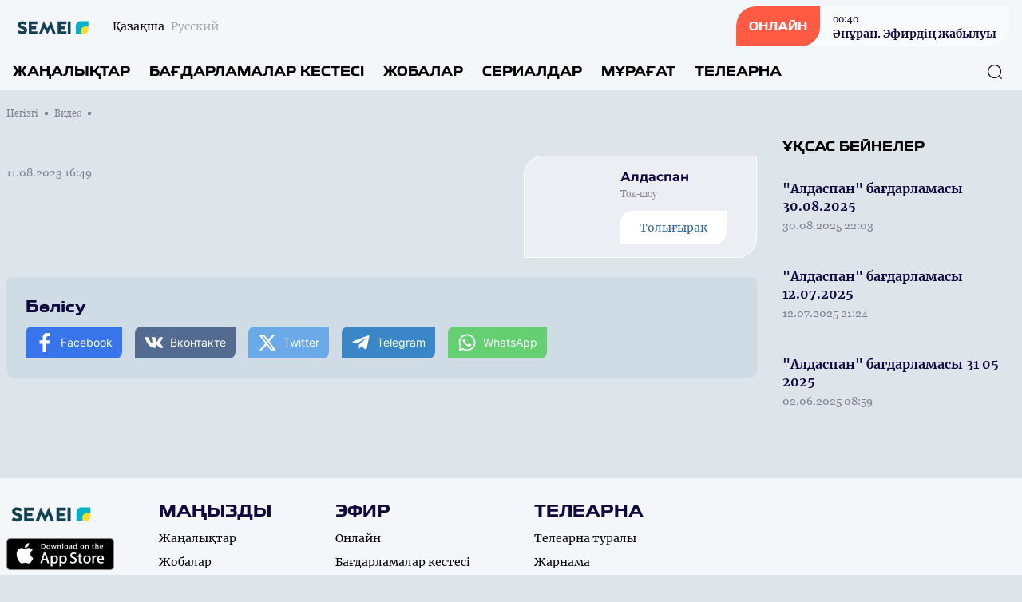

--- FILE ---
content_type: text/html; charset=UTF-8
request_url: https://semeitv.kz/kz/videos/5252
body_size: 10561
content:
<!DOCTYPE html>
<html lang="kk">
    <head>
        <meta charset="utf-8">
        <meta name="viewport" content="width=device-width, initial-scale=1">
        <meta name="csrf-token" content="H4BvO0355fMLCS6omvCUJ1KgELkbw87JN9xifUiA">

        <title>  - «SEMEI» телеарнасының ресми сайты </title>
            <meta name="description" content=""/>
    <meta property="og:title" content=" - «SEMEI» телеарнасының ресми сайты" />
    <meta property="og:url" content="https://semeitv.kz/kz/videos/5252" />
    <meta property="og:image" content="https://rimg.rtrk.kz/1200x630,sc/https://semeitv.kz/storage/2023/08/11/SN6Z2srcbBS2UDuJvitE0Iky2iIMioCSBsKGxRqs.jpg" />
    <meta property="og:description" content="" />

        <link rel="apple-touch-icon" sizes="57x57" href="https://semeitv.kz/apple-icon-57x57.png">
        <link rel="apple-touch-icon" sizes="60x60" href="https://semeitv.kz/apple-icon-60x60.png">
        <link rel="apple-touch-icon" sizes="72x72" href="https://semeitv.kz/apple-icon-72x72.png">
        <link rel="apple-touch-icon" sizes="76x76" href="https://semeitv.kz/apple-icon-76x76.png">
        <link rel="apple-touch-icon" sizes="114x114" href="https://semeitv.kz/apple-icon-114x114.png">
        <link rel="apple-touch-icon" sizes="120x120" href="https://semeitv.kz/apple-icon-120x120.png">
        <link rel="apple-touch-icon" sizes="144x144" href="https://semeitv.kz/apple-icon-144x144.png">
        <link rel="apple-touch-icon" sizes="152x152" href="https://semeitv.kz/apple-icon-152x152.png">
        <link rel="apple-touch-icon" sizes="180x180" href="https://semeitv.kz/apple-icon-180x180.png">
        <link rel="icon" type="image/png" sizes="192x192"  href="https://semeitv.kz/android-icon-192x192.png">
        <link rel="icon" type="image/png" sizes="32x32" href="https://semeitv.kz/favicon-32x32.png">
        <link rel="icon" type="image/png" sizes="96x96" href="https://semeitv.kz/favicon-96x96.png">
        <link rel="icon" type="image/png" sizes="16x16" href="https://semeitv.kz/favicon-16x16.png">
        <link rel="manifest" href="https://semeitv.kz/manifest.json">
        <meta name="msapplication-TileColor" content="#ffffff">
        <meta name="msapplication-TileImage" content="https://semeitv.kz/ms-icon-144x144.png">
        <meta name="theme-color" content="#ffffff">

        <!-- Scripts -->
        <link rel="stylesheet" href="https://semeitv.kz/build/assets/app.5ca1f1d5.css" /><script type="module" src="https://semeitv.kz/build/assets/app.0c8b9301.js"></script>                <style >[wire\:loading], [wire\:loading\.delay], [wire\:loading\.inline-block], [wire\:loading\.inline], [wire\:loading\.block], [wire\:loading\.flex], [wire\:loading\.table], [wire\:loading\.grid], [wire\:loading\.inline-flex] {display: none;}[wire\:loading\.delay\.shortest], [wire\:loading\.delay\.shorter], [wire\:loading\.delay\.short], [wire\:loading\.delay\.long], [wire\:loading\.delay\.longer], [wire\:loading\.delay\.longest] {display:none;}[wire\:offline] {display: none;}[wire\:dirty]:not(textarea):not(input):not(select) {display: none;}input:-webkit-autofill, select:-webkit-autofill, textarea:-webkit-autofill {animation-duration: 50000s;animation-name: livewireautofill;}@keyframes livewireautofill { from {} }</style>
    </head>
    <body class="bg-primary-bg no-translate">
        <header wire:id="LdVaitRzNBCLKy2Tnxrq" wire:initial-data="{&quot;fingerprint&quot;:{&quot;id&quot;:&quot;LdVaitRzNBCLKy2Tnxrq&quot;,&quot;name&quot;:&quot;common.header&quot;,&quot;locale&quot;:&quot;kz&quot;,&quot;path&quot;:&quot;kz\/videos\/5252&quot;,&quot;method&quot;:&quot;GET&quot;,&quot;v&quot;:&quot;acj&quot;},&quot;effects&quot;:{&quot;listeners&quot;:[]},&quot;serverMemo&quot;:{&quot;children&quot;:{&quot;l3934415909-0&quot;:{&quot;id&quot;:&quot;GUGeOBgvpdBJO8nXFg8y&quot;,&quot;tag&quot;:&quot;div&quot;}},&quot;errors&quot;:[],&quot;htmlHash&quot;:&quot;4fb07214&quot;,&quot;data&quot;:[],&quot;dataMeta&quot;:[],&quot;checksum&quot;:&quot;3301dac8ba085e274f790ab3c583d4dc593193a7f72acc65636c46413615f2e5&quot;}}" class="w-full flex flex-col bg-header-light relative" x-data="{show: false, search: false, open: false}">
    <div class="w-full flex justify-between px-4 py-2 items-center">
        <div class="flex items-center space-x-2 lg:space-x-6">
            <a href="https://semeitv.kz/kz" class="flex">
                <img src="https://semeitv.kz/assets/images/semeitv.svg" class="h-7"/>
            </a>
            <div class="flex">
                <ul class="flex space-x-2">
                                            <li class="hidden lg:flex group">
                            <span class="text-sm font-merriweather text-primary opacity-100 group-hover:opacity-100">Қазақша</span>
                        </li>
                        <li class="flex group">
                            <a href="https://semeitv.kz/ru/videos/5252" class="text-sm font-merriweather text-primary opacity-30 group-hover:opacity-100 group-hover:underline"><span class="hidden lg:flex">Русский</span><span class="flex lg:hidden">RU</span></a>
                        </li>
                                    </ul>
            </div>
        </div>
        <div class="flex space-x-4 lg:space-x-5 items-center">























            <a href="https://semeitv.kz/kz/live" class="flex rounded-tl-2xl rounded-br-2xl lg:rounded-tl-3xl lg:rounded-br-3xl rounded-tr-sm rounded-bl-sm bg-white40 group overflow-hidden cursor-pointer relative items-center">
                <div class="absolute inset-0 w-0 h-full bg-red-button transition-all duration-300 ease-in-out group-hover:w-full group-hover:transition-all z-1"></div>
                <div class="rounded-tl-2xl rounded-br-2xl lg:rounded-tl-3xl lg:rounded-br-3xl rounded-tr-0 rounded-bl-sm px-4 py-4 text-white font-toxigenesis uppercase text-sm bg-red-button z-10">Онлайн</div>
                <div  class="hidden lg:flex flex-col text-primary-dark space-y-0.5 z-10 px-4 py-1 group-hover:text-white group-hover:transition-all">
                <div wire:id="GUGeOBgvpdBJO8nXFg8y" wire:initial-data="{&quot;fingerprint&quot;:{&quot;id&quot;:&quot;GUGeOBgvpdBJO8nXFg8y&quot;,&quot;name&quot;:&quot;common.current-live&quot;,&quot;locale&quot;:&quot;kz&quot;,&quot;path&quot;:&quot;kz\/videos\/5252&quot;,&quot;method&quot;:&quot;GET&quot;,&quot;v&quot;:&quot;acj&quot;},&quot;effects&quot;:{&quot;listeners&quot;:[]},&quot;serverMemo&quot;:{&quot;children&quot;:[],&quot;errors&quot;:[],&quot;htmlHash&quot;:&quot;86e427fa&quot;,&quot;data&quot;:[],&quot;dataMeta&quot;:[],&quot;checksum&quot;:&quot;9f6e6103ba40ca5a75541a2a7b546c6a0f8432ee7d641877ec440a31fad8761f&quot;}}">
            <div class="font-georgia text-xs font-normal"><time datetime="2026-01-26 00:40">00:40</time></div>
        <div class="font-bold text-sm font-merriweather">Әнұран. Эфирдің жабылуы</div>
    </div>

<!-- Livewire Component wire-end:GUGeOBgvpdBJO8nXFg8y -->                </div>
            </a>
            <button class="flex lg:hidden w-6 h-6 justify-center items-center text-primary-dark" @click="show = !show; open = !open; search = !search">
                <svg width="24" height="18" viewBox="0 0 24 18" fill="none" xmlns="http://www.w3.org/2000/svg" x-show="!open">
                    <line x1="1" y1="1" x2="23" y2="1" stroke="currentColor" stroke-width="2" stroke-linecap="round"/>
                    <line x1="1" y1="9" x2="23" y2="9" stroke="currentColor" stroke-width="2" stroke-linecap="round"/>
                    <line x1="1" y1="17" x2="23" y2="17" stroke="currentColor" stroke-width="2" stroke-linecap="round"/>
                </svg>
                <svg width="20" height="19" viewBox="0 0 20 19" fill="none" xmlns="http://www.w3.org/2000/svg" x-show="open" x-cloak>
                    <line x1="1.92886" y1="1.51465" x2="18.1923" y2="17.7781" stroke="currentColor" stroke-width="2" stroke-linecap="round"/>
                    <line x1="1" y1="-1" x2="24" y2="-1" transform="matrix(-0.707107 0.707107 0.707107 0.707107 19.4854 1.51465)" stroke="currentColor" stroke-width="2" stroke-linecap="round"/>
                </svg>
            </button>
        </div>
    </div>
    <nav role="navigation" class="w-full flex flex-col lg:flex-row justify-between items-center border-t border-white40 px-4 py-3 absolute top-16 bg-header-light lg:top-0 lg:relative z-50" :class="open ? 'flex' : 'hidden lg:flex'" x-cloak>
        <ul class="flex flex-col lg:flex-row w-full space-y-6 lg:space-y-0 lg:space-x-6">
            <li class="flex group">
    <a
            href="https://semeitv.kz/kz/news"
            class="uppercase font-bold text-menu-item font-toxigenesis text-primary group-hover:text-hover-blue"
    >Жаңалықтар</a>
</li>
            <li class="flex group">
    <a
            href="https://semeitv.kz/kz/program"
            class="uppercase font-bold text-menu-item font-toxigenesis text-primary group-hover:text-hover-blue"
    >Бағдарламалар кестесі</a>
</li>
                        <li class="flex group">
    <a
            href="https://semeitv.kz/kz/projects"
            class="uppercase font-bold text-menu-item font-toxigenesis text-primary group-hover:text-hover-blue"
    >Жобалар</a>
</li>
                        <li class="flex group">
    <a
            href="https://semeitv.kz/kz/serials"
            class="uppercase font-bold text-menu-item font-toxigenesis text-primary group-hover:text-hover-blue"
    >Сериалдар</a>
</li>
                        <li class="flex group">
    <a
            href="https://semeitv.kz/kz/videos"
            class="uppercase font-bold text-menu-item font-toxigenesis text-primary group-hover:text-hover-blue"
    >Мұрағат</a>
</li>
            <li class="dropdown inline uppercase font-bold text-menu-item font-toxigenesis text-primary group relative">
                <div class="cursor-pointer hidden lg:flex z-50 group-hover:text-hover-blue">Телеарна</div>
                <div class="dropdown-menu lg:top-4 flex relative lg:absolute lg:hidden h-auto z-30">
                    <ul class="flex flex-col lg:block w-full lg:bg-white lg:shadow lg:py-2 px-2 lg:px-4 lg:mt-3 rounded-lg">

                        <li class="py-1"><a href="https://semeitv.kz/kz/lead" class="block text-primary font-bold text-base uppercase hover:text-hover-blue cursor-pointer whitespace-nowrap pr-8">Басшылық</a></li>
                                                                                                                                                                                                                                                                                                            <li class="py-1"><a href="https://semeitv.kz/kz/published-info" class="block text-primary font-bold text-base uppercase hover:text-hover-blue cursor-pointer whitespace-nowrap pr-8">Жариялануға жататын мəліметтер тізбесі</a></li>
                                                                                                            <li class="py-1"><a href="https://semeitv.kz/kz/teams" class="block text-primary font-bold text-base uppercase hover:text-hover-blue cursor-pointer whitespace-nowrap pr-8">Арна айнасы</a></li>
                                                                                                            <li class="py-1"><a href="https://semeitv.kz/kz/about" class="block text-primary font-bold text-base uppercase hover:text-hover-blue cursor-pointer whitespace-nowrap pr-8">Телеарна туралы</a></li>
                                                                                                                    <li class="py-1"><a href="https://semeitv.kz/kz/adv" class="block text-primary font-bold text-base uppercase hover:text-hover-blue cursor-pointer whitespace-nowrap pr-8">Жарнама</a></li>
                                                                                                                    <li class="py-1"><a href="https://semeitv.kz/kz/contacts" class="block text-primary font-bold text-base uppercase hover:text-hover-blue cursor-pointer whitespace-nowrap pr-8">Байланыс</a></li>
                                                                                                                                                
                    </ul>
                </div>
            </li>
        </ul>
        <button class="absolute right-6 z-10 text-primary-dark hover:text-primary-blue" x-bind:class="search ? 'hidden' : 'hidden lg:flex'" x-on:click="search = !search">
            <svg width="20" height="20" viewBox="0 0 20 20" fill="none" xmlns="http://www.w3.org/2000/svg">
                <path d="M9.58268 18.1253C4.87435 18.1253 1.04102 14.292 1.04102 9.58366C1.04102 4.87533 4.87435 1.04199 9.58268 1.04199C14.291 1.04199 18.1243 4.87533 18.1243 9.58366C18.1243 14.292 14.291 18.1253 9.58268 18.1253ZM9.58268 2.29199C5.55768 2.29199 2.29102 5.56699 2.29102 9.58366C2.29102 13.6003 5.55768 16.8753 9.58268 16.8753C13.6077 16.8753 16.8743 13.6003 16.8743 9.58366C16.8743 5.56699 13.6077 2.29199 9.58268 2.29199Z" fill="currentColor"/>
                <path d="M18.3326 18.9585C18.1742 18.9585 18.0159 18.9002 17.8909 18.7752L16.2242 17.1085C15.9826 16.8669 15.9826 16.4669 16.2242 16.2252C16.4659 15.9835 16.8659 15.9835 17.1076 16.2252L18.7742 17.8919C19.0159 18.1335 19.0159 18.5335 18.7742 18.7752C18.6492 18.9002 18.4909 18.9585 18.3326 18.9585Z" fill="currentColor"/>
            </svg>
        </button>
        <div class="w-full px-4 relative lg:absolute inset-0 h-10 mt-8 lg:mt-0 items-center" x-bind:class="search ? 'flex' : 'hidden'">
            <form x-show="search" class="w-full flex items-center" action="https://semeitv.kz/kz/search" x-cloak>
                <input name="q" class="flex w-full h-10 rounded-lg border border-primary-dark focus:border-primary-blue focus:outline-0 focus:outline-none focus:outline-offset-0 px-3 py-3" required oninvalid="this.setCustomValidity('Сайт бойынша іздеу үшін жазыңыз...')" />
                <button class="absolute right-6 z-10 text-primary-dark hover:text-primary-blue" type="submit">
                    <svg width="20" height="20" viewBox="0 0 20 20" fill="none" xmlns="http://www.w3.org/2000/svg">
                        <path d="M9.58268 18.1253C4.87435 18.1253 1.04102 14.292 1.04102 9.58366C1.04102 4.87533 4.87435 1.04199 9.58268 1.04199C14.291 1.04199 18.1243 4.87533 18.1243 9.58366C18.1243 14.292 14.291 18.1253 9.58268 18.1253ZM9.58268 2.29199C5.55768 2.29199 2.29102 5.56699 2.29102 9.58366C2.29102 13.6003 5.55768 16.8753 9.58268 16.8753C13.6077 16.8753 16.8743 13.6003 16.8743 9.58366C16.8743 5.56699 13.6077 2.29199 9.58268 2.29199Z" fill="currentColor"/>
                        <path d="M18.3326 18.9585C18.1742 18.9585 18.0159 18.9002 17.8909 18.7752L16.2242 17.1085C15.9826 16.8669 15.9826 16.4669 16.2242 16.2252C16.4659 15.9835 16.8659 15.9835 17.1076 16.2252L18.7742 17.8919C19.0159 18.1335 19.0159 18.5335 18.7742 18.7752C18.6492 18.9002 18.4909 18.9585 18.3326 18.9585Z" fill="currentColor"/>
                    </svg>
                </button>
            </form>
        </div>
    </nav>
</header>

<!-- Livewire Component wire-end:LdVaitRzNBCLKy2Tnxrq -->
        <div wire:id="D076rHNjgtIjR0MeZnxc" wire:initial-data="{&quot;fingerprint&quot;:{&quot;id&quot;:&quot;D076rHNjgtIjR0MeZnxc&quot;,&quot;name&quot;:&quot;common.banners.top&quot;,&quot;locale&quot;:&quot;kz&quot;,&quot;path&quot;:&quot;kz\/videos\/5252&quot;,&quot;method&quot;:&quot;GET&quot;,&quot;v&quot;:&quot;acj&quot;},&quot;effects&quot;:{&quot;listeners&quot;:[]},&quot;serverMemo&quot;:{&quot;children&quot;:[],&quot;errors&quot;:[],&quot;htmlHash&quot;:&quot;5cd7e88b&quot;,&quot;data&quot;:{&quot;type&quot;:1},&quot;dataMeta&quot;:[],&quot;checksum&quot;:&quot;17c575f0397a66469e97fd3ecc70503e01b5936c1eb5af0d0292bf26eadbb268&quot;}}">
</div>

<!-- Livewire Component wire-end:D076rHNjgtIjR0MeZnxc -->
        <main class="">
            <div wire:id="0TfjGbYkFUfx6jrgZ9P3" wire:initial-data="{&quot;fingerprint&quot;:{&quot;id&quot;:&quot;0TfjGbYkFUfx6jrgZ9P3&quot;,&quot;name&quot;:&quot;front.videos.video-view&quot;,&quot;locale&quot;:&quot;kz&quot;,&quot;path&quot;:&quot;kz\/videos\/5252&quot;,&quot;method&quot;:&quot;GET&quot;,&quot;v&quot;:&quot;acj&quot;},&quot;effects&quot;:{&quot;listeners&quot;:[]},&quot;serverMemo&quot;:{&quot;children&quot;:{&quot;1&quot;:{&quot;id&quot;:&quot;xNMTQO1eZzQwtAA4LxAz&quot;,&quot;tag&quot;:&quot;div&quot;}},&quot;errors&quot;:[],&quot;htmlHash&quot;:&quot;97ebe6eb&quot;,&quot;data&quot;:{&quot;item&quot;:[]},&quot;dataMeta&quot;:{&quot;models&quot;:{&quot;item&quot;:{&quot;class&quot;:&quot;App\\Models\\Videos&quot;,&quot;id&quot;:5252,&quot;relations&quot;:[&quot;projectItem&quot;],&quot;connection&quot;:&quot;mysql&quot;,&quot;collectionClass&quot;:null}}},&quot;checksum&quot;:&quot;a3af2df151a82cbfe1c2fb1c3f20daafd509cef82c633f7018c2e95d76fd1689&quot;}}">

    <ul class="breadcrumb w-full max-w-7xl mx-auto pt-5 px-2 hidden lg:flex items-center space-x-2">
        <li class="text-primary-gray font-georgia flex space-x-2 items-center text-xs group">
        <a href="https://semeitv.kz/kz" class="group-hover:underline">
            Негізгі
        </a>
        <span class="w-1 h-1 relative bg-primary-gray rounded-tl-px rounded-br-px"></span>
    </li>
        <li class="text-primary-gray font-georgia flex space-x-2 items-center text-xs group">
        <a href="https://semeitv.kz/kz/videos" class="group-hover:underline">
            Видео
        </a>
        <span class="w-1 h-1 relative bg-primary-gray rounded-tl-px rounded-br-px"></span>
    </li>
        <li class="text-primary-gray font-georgia text-xs">
        
    </li>
    </ul>
    <div class="w-full max-w-7xl mx-auto py-14 px-2 pt-5 relative">
        <div class="w-full grid grid-cols-1 lg:grid-cols-4 lg:gap-x-8 gap-y-8 lg:gap-y-0">
            <div class="w-full col-span-3">
                <article class="w-full mb-6">
                                            <div class="w-full rounded-lg aspect-video relative mb-6">
                            <iframe width="560" height="315" src="https://www.youtube.com/embed/9gfdimBmgeY" title="" frameborder="0" allow="accelerometer; autoplay; clipboard-write; encrypted-media; gyroscope; picture-in-picture" allowfullscreen class="w-full rounded-lg absolute h-full inset-0 z-1"></iframe>
                        </div>
                                        <div class="w-full grid grid-cols-1 lg:grid-cols-3 lg:gap-x-8">
                        <div class="w-full col-span-2">
                            <h1 class="font-montserrat font-bold text-2xl text-primary-dark mb-3"></h1>
                            <time datetime="2023-08-11 16:49" class="text-sm font-normal text-primary-gray mb-3 font-georgia flex">11.08.2023 16:49</time>
                            <div class="w-full font-georgia font-base text-primary-dark flex flex-col space-y-4 article-body mb-8">
                                
                            </div>
                        </div>

                                                <div class="w-full h-min flex px-3 py-4 border border-white bg-white40 rounded-tl-3xl rounded-tr-sm rounded-br-3xl rounded-bl-sm space-x-3 items-center">
                            <div class="w-24 aspect-3-4 relative">
                                <div class="absolute rounded-tl-xl rounded-br-xl overflow-hidden w-full h-full inset-0 z-1 scale-105 transform ease-in duration-150 group-hover:scale-110" style="background: url(https://rimg.rtrk.kz/120x160/https://semeitv.kz/storage/2025/07/11/ws00Vd27AaBzXLjXg8vb98GsBb0TZ5VQuQDpf1NV.jpg) center center no-repeat; background-size: cover"></div>
                            </div>
                            <div class="flex flex-col">
                                <h2 class="font-montserrat font-bold text-base text-primary-dark mb-0.5">Алдаспан</h2>
                                <div class="text-xs font-normal text-primary-gray mb-3 font-georgia flex mb-2">Ток-шоу</div>
                                                                <a href="https://semeitv.kz/kz/projects/aldaspan" class="flex px-6 py-3 text-hover-blue hover:text-primary-blue group transition-all duration-150 hover:transition-all items-center space-x-3 font-merriweather text-sm rounded-tl-2xl rounded-br-2xl bg-white cursor-pointer w-min whitespace-nowrap">Толығырақ</a>
                                                            </div>
                        </div>
                                            </div>
                </article>
                <div class="w-full rounded-lg bg-soft-blue p-6 flex flex-col space-y-3">
                    <div class="w-full text-footer-title text-primary-dark font-bold font-toxigenesis">Бөлісу</div>
                    <ul class="w-full flex flex-col lg:flex-row space-y-2 lg:space-x-4 lg:space-y-0">
                        <li><a href="javascript:void(0)" onclick="javascript:SocialShare('https://www.facebook.com/sharer.php?u=https://semeitv.kz/kz/videos/5252&utm_source=share')" class="flex px-3 py-2 rounded-tl-lg rounded-tr-px rounded-br-lg space-x-2 rounded-bl-px text-sm text-white items-center text-white font-inter bg-facebook hover:opacity-80" data-tf-share-link="https://semeitv.kz/kz/videos/5252"><svg aria-hidden="true" focusable="false" data-prefix="fab" data-icon="facebook-f" class="social-svg svg-inline--fa w-6 h-6 flex fa-facebook-f fa-w-10" role="img" xmlns="http://www.w3.org/2000/svg" viewBox="0 0 320 512"><path fill="currentColor" d="M279.14 288l14.22-92.66h-88.91v-60.13c0-25.35 12.42-50.06 52.24-50.06h40.42V6.26S260.43 0 225.36 0c-73.22 0-121.08 44.38-121.08 124.72v70.62H22.89V288h81.39v224h100.17V288z"></path></svg><span>Facebook</span></a></li>
                        <li><a href="javascript:void(0)" onclick="javascript:SocialShare('https://vk.com/share.php?url=https://semeitv.kz/kz/videos/5252&utm_source=share')" class="flex px-3 py-2 rounded-tl-lg rounded-tr-px rounded-br-lg space-x-2 rounded-bl-px text-sm text-white items-center text-white font-inter bg-vk hover:opacity-80" data-tf-share-link="https://semeitv.kz/kz/videos/5252"><svg aria-hidden="true" focusable="false" data-prefix="fab" data-icon="vk" class="social-svg svg-inline--fa w-6 h-6 flex fa-vk fa-w-18" role="img" xmlns="http://www.w3.org/2000/svg" viewBox="0 0 576 512"><path fill="currentColor" d="M545 117.7c3.7-12.5 0-21.7-17.8-21.7h-58.9c-15 0-21.9 7.9-25.6 16.7 0 0-30 73.1-72.4 120.5-13.7 13.7-20 18.1-27.5 18.1-3.7 0-9.4-4.4-9.4-16.9V117.7c0-15-4.2-21.7-16.6-21.7h-92.6c-9.4 0-15 7-15 13.5 0 14.2 21.2 17.5 23.4 57.5v86.8c0 19-3.4 22.5-10.9 22.5-20 0-68.6-73.4-97.4-157.4-5.8-16.3-11.5-22.9-26.6-22.9H38.8c-16.8 0-20.2 7.9-20.2 16.7 0 15.6 20 93.1 93.1 195.5C160.4 378.1 229 416 291.4 416c37.5 0 42.1-8.4 42.1-22.9 0-66.8-3.4-73.1 15.4-73.1 8.7 0 23.7 4.4 58.7 38.1 40 40 46.6 57.9 69 57.9h58.9c16.8 0 25.3-8.4 20.4-25-11.2-34.9-86.9-106.7-90.3-111.5-8.7-11.2-6.2-16.2 0-26.2.1-.1 72-101.3 79.4-135.6z"></path></svg><span>Вконтакте</span></a></li>
                        <li><a href="javascript:void(0)" onclick="javascript:SocialShare('https://twitter.com/share?text=&url=https://semeitv.kz/kz/videos/5252&utm_source=share')" class="flex px-3 py-2 rounded-tl-lg rounded-tr-px rounded-br-lg space-x-2 rounded-bl-px text-sm text-white items-center text-white font-inter bg-twitter hover:opacity-80" data-tf-share-link="https://semeitv.kz/kz/videos/5252"><svg aria-hidden="true" focusable="false" data-prefix="fab" data-icon="twitter" class="social-svg svg-inline--fa w-6 h-6 flex fa-twitter fa-w-16" role="img" xmlns="http://www.w3.org/2000/svg" viewBox="0 0 512 512"><path fill="currentColor" d="M389.2 48h70.6L305.6 224.2 487 464H345L233.7 318.6 106.5 464H35.8L200.7 275.5 26.8 48H172.4L272.9 180.9 389.2 48zM364.4 421.8h39.1L151.1 88h-42L364.4 421.8z"/></svg><span>Twitter</span></a></li>
                        <li><a href="https://telegram.me/share/url?url=https://semeitv.kz/kz/videos/5252&text=&utm_source=share" target="_blank" class="flex px-3 py-2 rounded-tl-lg rounded-tr-px rounded-br-lg space-x-2 rounded-bl-px text-sm text-white items-center text-white font-inter bg-telegram hover:opacity-80" data-tf-share-link="https://semeitv.kz/kz/videos/5252"><svg aria-hidden="true" focusable="false" data-prefix="fab" data-icon="telegram-plane" class="social-svg svg-inline--fa w-6 h-6 flex fa-telegram-plane fa-w-14" role="img" xmlns="http://www.w3.org/2000/svg" viewBox="0 0 448 512"><path fill="currentColor" d="M446.7 98.6l-67.6 318.8c-5.1 22.5-18.4 28.1-37.3 17.5l-103-75.9-49.7 47.8c-5.5 5.5-10.1 10.1-20.7 10.1l7.4-104.9 190.9-172.5c8.3-7.4-1.8-11.5-12.9-4.1L117.8 284 16.2 252.2c-22.1-6.9-22.5-22.1 4.6-32.7L418.2 66.4c18.4-6.9 34.5 4.1 28.5 32.2z"></path></svg><span>Telegram</span></a></li>
                        <li><a href="https://api.whatsapp.com/send?text=%20-%20https://semeitv.kz/kz/videos/5252&utm_source=share" target="_blank" class="flex px-3 py-2 rounded-tl-lg rounded-tr-px rounded-br-lg space-x-2 rounded-bl-px text-sm text-white items-center text-white font-inter bg-whatsapp hover:opacity-80" data-tf-share-link="https://semeitv.kz/kz/videos/5252"><svg aria-hidden="true" focusable="false" data-prefix="fab" data-icon="whatsapp" class="social-svg svg-inline--fa w-6 h-6 flex fa-whatsapp fa-w-14" role="img" xmlns="http://www.w3.org/2000/svg" viewBox="0 0 448 512"><path fill="currentColor" d="M380.9 97.1C339 55.1 283.2 32 223.9 32c-122.4 0-222 99.6-222 222 0 39.1 10.2 77.3 29.6 111L0 480l117.7-30.9c32.4 17.7 68.9 27 106.1 27h.1c122.3 0 224.1-99.6 224.1-222 0-59.3-25.2-115-67.1-157zm-157 341.6c-33.2 0-65.7-8.9-94-25.7l-6.7-4-69.8 18.3L72 359.2l-4.4-7c-18.5-29.4-28.2-63.3-28.2-98.2 0-101.7 82.8-184.5 184.6-184.5 49.3 0 95.6 19.2 130.4 54.1 34.8 34.9 56.2 81.2 56.1 130.5 0 101.8-84.9 184.6-186.6 184.6zm101.2-138.2c-5.5-2.8-32.8-16.2-37.9-18-5.1-1.9-8.8-2.8-12.5 2.8-3.7 5.6-14.3 18-17.6 21.8-3.2 3.7-6.5 4.2-12 1.4-32.6-16.3-54-29.1-75.5-66-5.7-9.8 5.7-9.1 16.3-30.3 1.8-3.7.9-6.9-.5-9.7-1.4-2.8-12.5-30.1-17.1-41.2-4.5-10.8-9.1-9.3-12.5-9.5-3.2-.2-6.9-.2-10.6-.2-3.7 0-9.7 1.4-14.8 6.9-5.1 5.6-19.4 19-19.4 46.3 0 27.3 19.9 53.7 22.6 57.4 2.8 3.7 39.1 59.7 94.8 83.8 35.2 15.2 49 16.5 66.6 13.9 10.7-1.6 32.8-13.4 37.4-26.4 4.6-13 4.6-24.1 3.2-26.4-1.3-2.5-5-3.9-10.5-6.6z"></path></svg><span>WhatsApp</span></a></li>
                    </ul>
                </div>
            </div>
            <aside class="w-full flex flex-col">
                <div class="w-full flex flex-col">
                    <div class="w-full flex mb-4">
    <h3 class="uppercase font-bold text-side-title font-toxigenesis ">
        <span>Ұқсас бейнелер</span>
            </h3>
</div>
                    <div class="w-full grid grid-cols-1 gap-y-0">
                        <div wire:id="xNMTQO1eZzQwtAA4LxAz" wire:initial-data="{&quot;fingerprint&quot;:{&quot;id&quot;:&quot;xNMTQO1eZzQwtAA4LxAz&quot;,&quot;name&quot;:&quot;front.videos.component.videos-list-component&quot;,&quot;locale&quot;:&quot;kz&quot;,&quot;path&quot;:&quot;kz\/videos\/5252&quot;,&quot;method&quot;:&quot;GET&quot;,&quot;v&quot;:&quot;acj&quot;},&quot;effects&quot;:{&quot;listeners&quot;:[]},&quot;serverMemo&quot;:{&quot;children&quot;:[],&quot;errors&quot;:[],&quot;htmlHash&quot;:&quot;93f1a3e1&quot;,&quot;data&quot;:{&quot;ipp&quot;:3,&quot;page&quot;:1,&quot;offset&quot;:0,&quot;date&quot;:null,&quot;project&quot;:230,&quot;cols&quot;:1},&quot;dataMeta&quot;:[],&quot;checksum&quot;:&quot;9d07ea237019d148db8f8e65b9260c794506e2362b4d6fa0831d4c8a2ed619ae&quot;}}" class="w-full grid grid-cols-2 lg:grid-cols-1 gap-x-4 lg:gap-x-8">
                        <div class="w-full flex flex-col mb-5 group">
    <a href="https://semeitv.kz/kz/videos/6100" class="flex flex-col w-full">
        <div class="overflow-hidden aspect-3-2 rounded-tl-2xl rounded-br-2xl lg:rounded-tl-3xl lg:rounded-br-3xl rounded-tr-lg rounded-bl-lg relative w-full mb-3">
                        <div class="absolute rounded-tl-2xl rounded-br-2xl lg:rounded-tl-3xl lg:rounded-br-3xl rounded-tr-lg rounded-bl-lg overflow-hidden w-full h-full inset-0 z-1 scale-105 transform ease-in duration-150 group-hover:scale-110 " style="background: url(https://rimg.rtrk.kz/300x200/https://semeitv.kz/storage/2025/09/19/jIeOEJJYgMo8ZpAxx6UjHkOIjTZ7STMVE3NAtZn6.jpg) center center no-repeat; background-size: cover"></div>
                        </div>
        <div class="w-full flex flex-col">
            <h3 class="text-sm lg:text-project-title font-bold text-primary-dark group-hover:text-hover-blue mb-1 font-merriweather">&quot;Алдаспан&quot; бағдарламасы 30.08.2025</h3>
            <time datetime="2025-08-30 22:03" class="text-sm font-normal text-primary-gray mb-3 font-georgia flex">30.08.2025 22:03</time>
            <div class="text-sm font-normal text-primary-gray mb-0 font-georgia"></div>
        </div>
    </a>
</div>
                    <div class="w-full flex flex-col mb-5 group">
    <a href="https://semeitv.kz/kz/videos/5909" class="flex flex-col w-full">
        <div class="overflow-hidden aspect-3-2 rounded-tl-2xl rounded-br-2xl lg:rounded-tl-3xl lg:rounded-br-3xl rounded-tr-lg rounded-bl-lg relative w-full mb-3">
                        <div class="absolute rounded-tl-2xl rounded-br-2xl lg:rounded-tl-3xl lg:rounded-br-3xl rounded-tr-lg rounded-bl-lg overflow-hidden w-full h-full inset-0 z-1 scale-105 transform ease-in duration-150 group-hover:scale-110 " style="background: url(https://rimg.rtrk.kz/300x200/https://semeitv.kz/storage/2025/07/15/kcTcLorRHzZLo6zdpejSc7UmKNxfbUBj7ADWuMxX.jpg) center center no-repeat; background-size: cover"></div>
                        </div>
        <div class="w-full flex flex-col">
            <h3 class="text-sm lg:text-project-title font-bold text-primary-dark group-hover:text-hover-blue mb-1 font-merriweather">&quot;Алдаспан&quot; бағдарламасы 12.07.2025</h3>
            <time datetime="2025-07-12 21:24" class="text-sm font-normal text-primary-gray mb-3 font-georgia flex">12.07.2025 21:24</time>
            <div class="text-sm font-normal text-primary-gray mb-0 font-georgia"></div>
        </div>
    </a>
</div>
                    <div class="w-full flex flex-col mb-5 group">
    <a href="https://semeitv.kz/kz/videos/5829" class="flex flex-col w-full">
        <div class="overflow-hidden aspect-3-2 rounded-tl-2xl rounded-br-2xl lg:rounded-tl-3xl lg:rounded-br-3xl rounded-tr-lg rounded-bl-lg relative w-full mb-3">
                        <div class="absolute rounded-tl-2xl rounded-br-2xl lg:rounded-tl-3xl lg:rounded-br-3xl rounded-tr-lg rounded-bl-lg overflow-hidden w-full h-full inset-0 z-1 scale-105 transform ease-in duration-150 group-hover:scale-110 " style="background: url(https://rimg.rtrk.kz/300x200/https://semeitv.kz/storage/2025/06/02/0S8ImVjBCKyRG1sgcNvYQxusuLPp5F8HYNJagrI6.jpg) center center no-repeat; background-size: cover"></div>
                        </div>
        <div class="w-full flex flex-col">
            <h3 class="text-sm lg:text-project-title font-bold text-primary-dark group-hover:text-hover-blue mb-1 font-merriweather">&quot;Алдаспан&quot; бағдарламасы 31 05 2025</h3>
            <time datetime="2025-06-02 08:59" class="text-sm font-normal text-primary-gray mb-3 font-georgia flex">02.06.2025 08:59</time>
            <div class="text-sm font-normal text-primary-gray mb-0 font-georgia"></div>
        </div>
    </a>
</div>
            </div>

<!-- Livewire Component wire-end:xNMTQO1eZzQwtAA4LxAz -->


                    </div>
                </div>
            </aside>
        </div>
    </div>

</div>

<!-- Livewire Component wire-end:0TfjGbYkFUfx6jrgZ9P3 -->
        </main>

        <div wire:id="fXBjcrRJUhKenccN0UPc" wire:initial-data="{&quot;fingerprint&quot;:{&quot;id&quot;:&quot;fXBjcrRJUhKenccN0UPc&quot;,&quot;name&quot;:&quot;common.banners.bottom&quot;,&quot;locale&quot;:&quot;kz&quot;,&quot;path&quot;:&quot;kz\/videos\/5252&quot;,&quot;method&quot;:&quot;GET&quot;,&quot;v&quot;:&quot;acj&quot;},&quot;effects&quot;:{&quot;listeners&quot;:[]},&quot;serverMemo&quot;:{&quot;children&quot;:[],&quot;errors&quot;:[],&quot;htmlHash&quot;:&quot;49b3cb58&quot;,&quot;data&quot;:{&quot;type&quot;:3},&quot;dataMeta&quot;:[],&quot;checksum&quot;:&quot;d7af00d3a60cf8fb19f6f5b41d360c472161fce004ddecaf489546e01d4be854&quot;}}">
    </div>

<!-- Livewire Component wire-end:fXBjcrRJUhKenccN0UPc -->
        <footer wire:id="zbpBwNwiRyHdjTqeU7xo" wire:initial-data="{&quot;fingerprint&quot;:{&quot;id&quot;:&quot;zbpBwNwiRyHdjTqeU7xo&quot;,&quot;name&quot;:&quot;common.footer&quot;,&quot;locale&quot;:&quot;kz&quot;,&quot;path&quot;:&quot;kz\/videos\/5252&quot;,&quot;method&quot;:&quot;GET&quot;,&quot;v&quot;:&quot;acj&quot;},&quot;effects&quot;:{&quot;listeners&quot;:[]},&quot;serverMemo&quot;:{&quot;children&quot;:[],&quot;errors&quot;:[],&quot;htmlHash&quot;:&quot;854cca32&quot;,&quot;data&quot;:[],&quot;dataMeta&quot;:[],&quot;checksum&quot;:&quot;ae66ef6e0eedce0829c8381b922d61f80503aff54b9c1e53833746fd7c7c9e25&quot;}}" class="w-full bg-footer-bg flex flex-col">
    <div class="w-full bg-footer-light">
        <div class="w-full mx-auto max-w-7xl px-2 py-7 flex items-start justify-start space-x-14 mb-5">
            <div class="flex flex-col space-y-4 w-full lg:w-auto">
                <div class="w-full hidden lg:flex">
                    <img src="https://semeitv.kz/assets/images/semeitv.svg" class="w-28" />
                </div>
                <div class="w-full flex lg:flex-col lg:space-y-2.5 justify-between">
                    <a href="https://apps.apple.com/us/app/qazaqstan-tv/id1498439048" target="_blank" class="flex w-full justify-center lg:justify-start">
                        <img src="https://semeitv.kz/assets/images/badge-ios.png" class="h-11 lg:h-10" />
                    </a>
                    <a href="https://play.google.com/store/apps/details?id=kz.rtrk.qazaqstan" target="_blank" class="flex w-full justify-center lg:justify-start">
                        <img src="https://semeitv.kz/assets/images/badge-android.png" class="h-11 lg:h-10" />
                    </a>
                </div>
            </div>
            <div class="hidden lg:flex space-x-20">
                <nav>
                    <h3 class="uppercase text-footer-title font-toxigenesis font-bold text-primary-dark mb-3">Маңызды</h3>
                    <ul class="flex flex-col w-full space-y-3">
                        <li class="flex group">
    <a
                href="https://semeitv.kz/kz/news"
        
        class="font-normal text-sm font-merriweather text-primary group-hover:text-hover-blue">Жаңалықтар</a>
</li>
                        <li class="flex group">
    <a
                href="https://semeitv.kz/kz/projects"
        
        class="font-normal text-sm font-merriweather text-primary group-hover:text-hover-blue">Жобалар</a>
</li>
                                                <li class="flex group">
    <a
                href="https://semeitv.kz/kz/serials"
        
        class="font-normal text-sm font-merriweather text-primary group-hover:text-hover-blue">Сериалдар</a>
</li>
                        
                        <li class="flex group">
    <a
                href="https://semeitv.kz/kz/videos"
        
        class="font-normal text-sm font-merriweather text-primary group-hover:text-hover-blue">Видео</a>
</li>
                    </ul>
                </nav>
                <nav>
                    <h3 class="uppercase text-footer-title font-toxigenesis font-bold text-primary-dark mb-3">Эфир</h3>
                    <ul class="flex flex-col w-full space-y-3">
                        <li class="flex group">
    <a
                href="https://semeitv.kz/kz/live"
        
        class="font-normal text-sm font-merriweather text-primary group-hover:text-hover-blue">Онлайн</a>
</li>
                        <li class="flex group">
    <a
                href="https://semeitv.kz/kz/program"
        
        class="font-normal text-sm font-merriweather text-primary group-hover:text-hover-blue">Бағдарламалар кестесі</a>
</li>
                    </ul>
                </nav>
                <nav>
                    <h3 class="uppercase text-footer-title font-toxigenesis font-bold text-primary-dark mb-3">Телеарна</h3>
                    <ul class="flex flex-col w-full space-y-3">
                        <li class="flex group">
    <a
                href="https://semeitv.kz/kz/about"
        
        class="font-normal text-sm font-merriweather text-primary group-hover:text-hover-blue">Телеарна туралы</a>
</li>
                        <li class="flex group">
    <a
                href="https://semeitv.kz/kz/adv"
        
        class="font-normal text-sm font-merriweather text-primary group-hover:text-hover-blue">Жарнама</a>
</li>
                        <li class="flex group">
    <a
                href="https://semeitv.kz/kz/contacts"
        
        class="font-normal text-sm font-merriweather text-primary group-hover:text-hover-blue">Байланыс</a>
</li>
                    </ul>
                </nav>
            </div>
        </div>
    </div>
    <div class="w-full bg-footer-soft border border-gray20">
        <div class="w-full mx-auto max-w-7xl px-2 py-4 flex flex-col">
            <div class="flex overflow-x-scroll lg:overflow-hidden scrollbar scrollbar-hidden">
                <div class="flex flex-nowrap space-x-3 lg:justify-between w-auto lg:w-full">
                    <div class="lg:w-full shrink-0 lg:shrink inline-block rounded-tl-xl rounded-br-xl rounded-tr-sm rounded-bl-sm overflow-hidden bg-white group">
    <a href="https://altaitv.kz" class="flex w-full items-center justify-center px-2 py-4">
        <img src="https://semeitv.kz/assets/images/altaitv.svg" class="h-4 w-auto scale-100 ease-in-out duration-150 group-hover:scale-110 group-hover:transition-all" />
    </a>
</div>
                    <div class="lg:w-full shrink-0 lg:shrink inline-block rounded-tl-xl rounded-br-xl rounded-tr-sm rounded-bl-sm overflow-hidden bg-white group">
    <a href="https://aqjaiyqtv.kz" class="flex w-full items-center justify-center px-2 py-4">
        <img src="https://semeitv.kz/assets/images/aqjaiyqtv.svg" class="h-4 w-auto scale-100 ease-in-out duration-150 group-hover:scale-110 group-hover:transition-all" />
    </a>
</div>
                    <div class="lg:w-full shrink-0 lg:shrink inline-block rounded-tl-xl rounded-br-xl rounded-tr-sm rounded-bl-sm overflow-hidden bg-white group">
    <a href="https://aqtobetv.kz" class="flex w-full items-center justify-center px-2 py-4">
        <img src="https://semeitv.kz/assets/images/aqtobetv.svg" class="h-4 w-auto scale-100 ease-in-out duration-150 group-hover:scale-110 group-hover:transition-all" />
    </a>
</div>
                    <div class="lg:w-full shrink-0 lg:shrink inline-block rounded-tl-xl rounded-br-xl rounded-tr-sm rounded-bl-sm overflow-hidden bg-white group">
    <a href="https://atyrautv.kz" class="flex w-full items-center justify-center px-2 py-4">
        <img src="https://semeitv.kz/assets/images/atyrautv.svg" class="h-4 w-auto scale-100 ease-in-out duration-150 group-hover:scale-110 group-hover:transition-all" />
    </a>
</div>
                    <div class="lg:w-full shrink-0 lg:shrink inline-block rounded-tl-xl rounded-br-xl rounded-tr-sm rounded-bl-sm overflow-hidden bg-white group">
    <a href="https://ertistv.kz" class="flex w-full items-center justify-center px-2 py-4">
        <img src="https://semeitv.kz/assets/images/ertistv.svg" class="h-4 w-auto scale-100 ease-in-out duration-150 group-hover:scale-110 group-hover:transition-all" />
    </a>
</div>
                    <div class="lg:w-full shrink-0 lg:shrink inline-block rounded-tl-xl rounded-br-xl rounded-tr-sm rounded-bl-sm overflow-hidden bg-white group">
    <a href="https://jambyltv.kz" class="flex w-full items-center justify-center px-2 py-4">
        <img src="https://semeitv.kz/assets/images/jambyltv.svg" class="h-4 w-auto scale-100 ease-in-out duration-150 group-hover:scale-110 group-hover:transition-all" />
    </a>
</div>
                    <div class="lg:w-full shrink-0 lg:shrink inline-block rounded-tl-xl rounded-br-xl rounded-tr-sm rounded-bl-sm overflow-hidden bg-white group">
    <a href="https://kokshetv.kz" class="flex w-full items-center justify-center px-2 py-4">
        <img src="https://semeitv.kz/assets/images/kokshetv.svg" class="h-4 w-auto scale-100 ease-in-out duration-150 group-hover:scale-110 group-hover:transition-all" />
    </a>
</div>
                    <div class="lg:w-full shrink-0 lg:shrink inline-block rounded-tl-xl rounded-br-xl rounded-tr-sm rounded-bl-sm overflow-hidden bg-white group">
    <a href="https://mangystautv.kz" class="flex w-full items-center justify-center px-2 py-4">
        <img src="https://semeitv.kz/assets/images/mangystautv.svg" class="h-4 w-auto scale-100 ease-in-out duration-150 group-hover:scale-110 group-hover:transition-all" />
    </a>
</div>
                    <div class="lg:w-full shrink-0 lg:shrink inline-block rounded-tl-xl rounded-br-xl rounded-tr-sm rounded-bl-sm overflow-hidden bg-white group">
    <a href="https://ontustiktv.kz" class="flex w-full items-center justify-center px-2 py-4">
        <img src="https://semeitv.kz/assets/images/ontustiktv.svg" class="h-4 w-auto scale-100 ease-in-out duration-150 group-hover:scale-110 group-hover:transition-all" />
    </a>
</div>
                    <div class="lg:w-full shrink-0 lg:shrink inline-block rounded-tl-xl rounded-br-xl rounded-tr-sm rounded-bl-sm overflow-hidden bg-white group">
    <a href="https://qostanaitv.kz" class="flex w-full items-center justify-center px-2 py-4">
        <img src="https://semeitv.kz/assets/images/qostanaitv.svg" class="h-4 w-auto scale-100 ease-in-out duration-150 group-hover:scale-110 group-hover:transition-all" />
    </a>
</div>
                    <div class="lg:w-full shrink-0 lg:shrink inline-block rounded-tl-xl rounded-br-xl rounded-tr-sm rounded-bl-sm overflow-hidden bg-white group">
    <a href="https://qyzyljartv.kz" class="flex w-full items-center justify-center px-2 py-4">
        <img src="https://semeitv.kz/assets/images/qyzyljartv.svg" class="h-4 w-auto scale-100 ease-in-out duration-150 group-hover:scale-110 group-hover:transition-all" />
    </a>
</div>
                    <div class="lg:w-full shrink-0 lg:shrink inline-block rounded-tl-xl rounded-br-xl rounded-tr-sm rounded-bl-sm overflow-hidden bg-white group">
    <a href="https://qyzylordatv.kz" class="flex w-full items-center justify-center px-2 py-4">
        <img src="https://semeitv.kz/assets/images/qyzylordatv.svg" class="h-4 w-auto scale-100 ease-in-out duration-150 group-hover:scale-110 group-hover:transition-all" />
    </a>
</div>
                    <div class="lg:w-full shrink-0 lg:shrink inline-block rounded-tl-xl rounded-br-xl rounded-tr-sm rounded-bl-sm overflow-hidden bg-white group">
    <a href="https://saryarqatv.kz" class="flex w-full items-center justify-center px-2 py-4">
        <img src="https://semeitv.kz/assets/images/saryarqatv.svg" class="h-4 w-auto scale-100 ease-in-out duration-150 group-hover:scale-110 group-hover:transition-all" />
    </a>
</div>
                    <div class="lg:w-full shrink-0 lg:shrink inline-block rounded-tl-xl rounded-br-xl rounded-tr-sm rounded-bl-sm overflow-hidden bg-white group">
    <a href="https://semeitv.kz" class="flex w-full items-center justify-center px-2 py-4">
        <img src="https://semeitv.kz/assets/images/semeitv.svg" class="h-4 w-auto scale-100 ease-in-out duration-150 group-hover:scale-110 group-hover:transition-all" />
    </a>
</div>
                </div>
            </div>
        </div>
    </div>
    <div class="w-full">
        <div class="w-full mx-auto max-w-7xl px-2 py-4 flex">
            <div class="font-merriweather text-primary-dark text-sm text-center w-full">© 2026 Барлық құқықтары қорғалған. Материалдарды толық немесе ішінара көшіруге тыйым салынады. Сайт материалдарын пайдалану кезінде ресурсқа сілтеме қажет.</div>
        </div>
    </div>
</footer>

<!-- Livewire Component wire-end:zbpBwNwiRyHdjTqeU7xo -->        <script src="/livewire/livewire.js?id=de3fca26689cb5a39af4" data-turbo-eval="false" data-turbolinks-eval="false" ></script><script data-turbo-eval="false" data-turbolinks-eval="false" >window.livewire = new Livewire();window.Livewire = window.livewire;window.livewire_app_url = '';window.livewire_token = 'H4BvO0355fMLCS6omvCUJ1KgELkbw87JN9xifUiA';window.deferLoadingAlpine = function (callback) {window.addEventListener('livewire:load', function () {callback();});};let started = false;window.addEventListener('alpine:initializing', function () {if (! started) {window.livewire.start();started = true;}});document.addEventListener("DOMContentLoaded", function () {if (! started) {window.livewire.start();started = true;}});</script>
                <!-- Analytics -->
        <script>
            (function (i, s, o, g, r, a, m) {
                i['GoogleAnalyticsObject'] = r;
                i[r] = i[r] || function () {
                    (i[r].q = i[r].q || []).push(arguments)
                }, i[r].l = 1 * new Date();
                a = s.createElement(o),
                    m = s.getElementsByTagName(o)[0];
                a.async = 1;
                a.src = g;
                m.parentNode.insertBefore(a, m)
            })(window, document, 'script', '//www.google-analytics.com/analytics.js', 'ga');
            ga('create', 'UA-44873572-21', 'auto');
            ga('send', 'pageview');
        </script>
        <!-- End Analytics -->
    </body>
</html>


--- FILE ---
content_type: text/plain
request_url: https://www.google-analytics.com/j/collect?v=1&_v=j102&a=548544391&t=pageview&_s=1&dl=https%3A%2F%2Fsemeitv.kz%2Fkz%2Fvideos%2F5252&ul=en-us%40posix&dt=-%20%C2%ABSEMEI%C2%BB%20%D1%82%D0%B5%D0%BB%D0%B5%D0%B0%D1%80%D0%BD%D0%B0%D1%81%D1%8B%D0%BD%D1%8B%D2%A3%20%D1%80%D0%B5%D1%81%D0%BC%D0%B8%20%D1%81%D0%B0%D0%B9%D1%82%D1%8B&sr=1280x720&vp=1280x720&_u=IEBAAEABAAAAACAAI~&jid=1268420669&gjid=950106535&cid=413099184.1769386087&tid=UA-44873572-21&_gid=2075458225.1769386087&_r=1&_slc=1&z=1836797069
body_size: -449
content:
2,cG-05DK1MTLS2

--- FILE ---
content_type: image/svg+xml
request_url: https://semeitv.kz/assets/images/aqtobetv.svg
body_size: 2007
content:
<?xml version="1.0" encoding="UTF-8"?><svg id="_Слой_1" xmlns="http://www.w3.org/2000/svg" viewBox="0 0 2039 477"><defs><style>.cls-1{fill:#144253;}.cls-2{fill:#fddb27;}.cls-2,.cls-3{fill-rule:evenodd;}.cls-3{fill:#00b2ca;}</style></defs><path class="cls-2" d="M1779.12,400.24v-89.65c0-44.15,44.47-68.71,88.94-68.71h68.75v65.27c0,45.32-47.96,93.09-92.69,93.09h-64.99Z"/><path class="cls-3" d="M1756.7,128.82c-45.02,0-90.06,45.75-90.06,90.45v180.89h114.31v-86.97c0-44.71,45.04-69.58,90.06-69.58h65.81v-114.8h-180.12Z"/><g><path class="cls-1" d="M361.13,400.4h-68.21l-23.25-55.64h-75.45l-23.25,55.64H102.76L229.28,131.37h5.33l126.52,269.04Zm-147.09-103.65h35.44l-17.53-42.68-17.91,42.68Z"/><path class="cls-1" d="M622.16,266.65c0,36.58-12.58,82.31-48.02,110.89l62.5,75.45-.76,1.91h-68.59l-46.11-53.35c-9.53,1.91-19.82,3.05-31.25,3.05-101.37,0-132.61-80.79-132.61-137.95s31.25-137.57,132.61-137.57,132.23,81.93,132.23,137.57Zm-62.11,0c0-19.82-8.76-80.03-70.12-80.03s-70.5,60.21-70.5,80.03,8.76,80.79,70.5,80.79,70.12-60.97,70.12-80.79Z"/><path class="cls-1" d="M704.46,190.43h-69.74v-56.78h201.59v56.78h-70.5v209.97h-61.35V190.43Z"/><path class="cls-1" d="M1114.49,266.65c0,57.16-31.25,137.95-132.23,137.95s-132.61-80.79-132.61-137.95,31.25-137.57,132.61-137.57,132.23,81.93,132.23,137.57Zm-62.12,0c0-19.82-8.76-80.03-70.12-80.03s-70.5,60.21-70.5,80.03,8.76,80.79,70.5,80.79,70.12-60.97,70.12-80.79Z"/><path class="cls-1" d="M1316.83,266.65c19.82,7.62,34.3,28.58,34.3,52.59,0,36.2-22.48,81.17-96.41,81.17h-102.13V133.65h102.13c73.93,0,96.41,45.35,96.41,81.55,0,18.29-14.1,43.06-34.3,51.45Zm-27.44-51.45c0-6.1-4.19-25.15-30.87-25.15h-45.35v52.97h46.11c26.29-.76,30.1-20.58,30.1-27.82Zm0,104.03c0-8-3.81-24.77-30.1-25.53h-46.11v49.92h45.35c26.68,0,30.87-18.29,30.87-24.39Z"/><path class="cls-1" d="M1446.39,297.13v46.49h123.47v56.78h-184.44V133.65h184.44v56.78h-123.47v49.92h96.41v56.78h-96.41Z"/></g><path class="cls-1" d="M1126.5,21.5c-21,0-42,0-63,0l-55,79h64.33c17.89-26.33,35.78-52.67,53.67-79Z"/></svg>